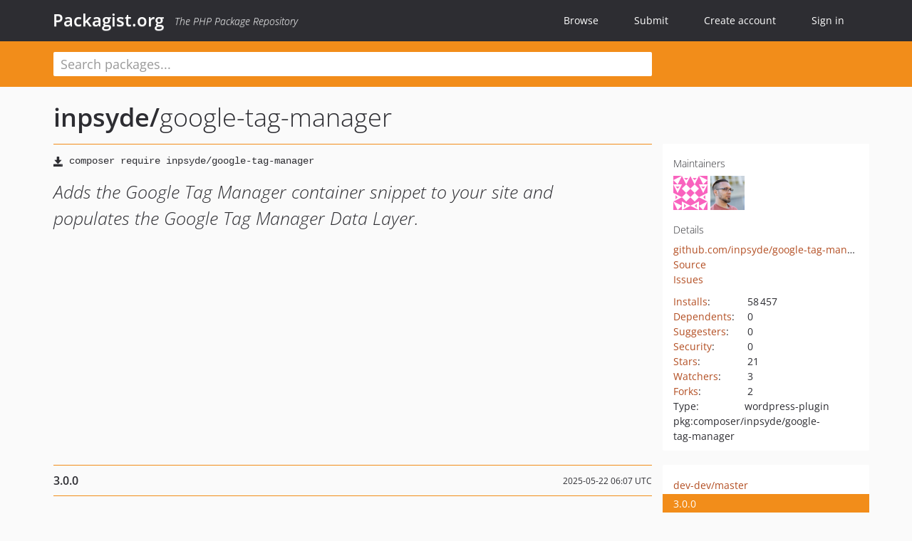

--- FILE ---
content_type: text/html; charset=UTF-8
request_url: https://packagist.org/packages/inpsyde/google-tag-manager
body_size: 7274
content:
<!DOCTYPE html>
<html>
    <head>
        <meta charset="UTF-8" />

        <title>inpsyde/google-tag-manager - Packagist.org</title>
        <meta name="description" content="Adds the Google Tag Manager container snippet to your site and populates the Google Tag Manager Data Layer." />
        <meta name="author" content="Jordi Boggiano" />
            <link rel="canonical" href="https://packagist.org/packages/inpsyde/google-tag-manager" />

        <meta name="viewport" content="width=device-width, initial-scale=1.0" />

        <link rel="shortcut icon" href="/favicon.ico?v=1768839456" />

        <link rel="stylesheet" href="/build/app.css?v=1768839456" />
        
            <link rel="alternate" type="application/rss+xml" title="New Releases - inpsyde/google-tag-manager" href="https://packagist.org/feeds/package.inpsyde/google-tag-manager.rss" />
    <link rel="alternate" type="application/rss+xml" title="New Releases - inpsyde" href="https://packagist.org/feeds/vendor.inpsyde.rss" />
            <link rel="alternate" type="application/rss+xml" title="Newly Submitted Packages - Packagist.org" href="https://packagist.org/feeds/packages.rss" />
        <link rel="alternate" type="application/rss+xml" title="New Releases - Packagist.org" href="https://packagist.org/feeds/releases.rss" />
        

        <link rel="search" type="application/opensearchdescription+xml" href="/search.osd?v=1768839456" title="Packagist.org" />

        <script nonce="iubHRMa2Nt8Ol6XsoOk4iw==">
            var onloadRecaptchaCallback = function() {
                document.querySelectorAll('.recaptcha-protected').forEach((el) => {
                    el.closest('form').querySelectorAll('button, input[type="submit"]').forEach((submit) => {
                        grecaptcha.render(submit, {
                            'sitekey' : '6LfKiPoUAAAAAGlKWkhEEx7X8muIVYy6oA0GNdX0',
                            'callback' : function (token) {
                                submit.form.submit();
                            }
                        });
                    })
                });
            };
        </script>
        
            <link rel="stylesheet" href="/css/github/markdown.css?v=1768839456">
        </head>
    <body>
    <section class="wrap">
        <header class="navbar-wrapper navbar-fixed-top">
                        <nav class="container">
                <div class="navbar" role="navigation">
                    <div class="navbar-header">
                        <button type="button" class="navbar-toggle" data-toggle="collapse" data-target=".navbar-collapse">
                            <span class="sr-only">Toggle navigation</span>
                            <span class="icon-bar"></span>
                            <span class="icon-bar"></span>
                            <span class="icon-bar"></span>
                        </button>
                        <h1 class="navbar-brand"><a href="/">Packagist.org</a> <em class="hidden-sm hidden-xs">The PHP Package Repository</em></h1>
                    </div>

                    <div class="collapse navbar-collapse">
                        <ul class="nav navbar-nav">
                            <li>
                                <a href="/explore/">Browse</a>
                            </li>
                            <li>
                                <a href="/packages/submit">Submit</a>
                            </li>                            <li>
                                <a href="/register/">Create account</a>
                            </li>
                            <li class="nav-user">
                                <section class="nav-user-signin">
                                    <a href="/login/">Sign in</a>

                                    <section class="signin-box">
                                        <form action="/login/" method="POST" id="nav_login">
                                            <div class="input-group">
                                                <input class="form-control" type="text" id="_username" name="_username" placeholder="Username / Email">
                                                <span class="input-group-addon"><span class="icon-user"></span></span>
                                            </div>
                                            <div class="input-group">
                                                <input class="form-control" type="password" id="_password" name="_password" placeholder="Password">
                                                <span class="input-group-addon"><span class="icon-lock"></span></span>
                                            </div>

                                            <div class="checkbox">
                                                <label for="_remember_me">
                                                    <input type="checkbox" id="_remember_me" name="_remember_me" value="on" checked="checked" /> Remember me
                                                </label>
                                            </div>
                                            <div class="signin-box-buttons">
                                                <a href="/login/github" class="pull-right btn btn-primary btn-github"><span class="icon-github"></span>Use Github</a>
                                                <button type="submit" class="btn btn-success" id="_submit_mini" name="_submit">Log in</button>
                                            </div>
                                        </form>

                                        <div class="signin-box-register">
                                            <a href="/register/">No account yet? Create one now!</a>
                                        </div>
                                    </section>
                                </section>
                            </li>                        </ul>
                    </div>
                </div>
            </nav>
        </header>

        <section class="wrapper wrapper-search">
    <div class="container ">
        <form name="search_query" method="get" action="/search/" id="search-form" autocomplete="off">
            <div class="sortable row">
                <div class="col-xs-12 js-search-field-wrapper col-md-9">
                                                            <input type="search" id="search_query_query" name="query" required="required" autocomplete="off" placeholder="Search packages..." tabindex="1" class=" form-control" value="" />
                </div>
            </div>
        </form>    </div>
</section>


                
        
        <section class="wrapper">
            <section class="container content" role="main">
                                    <div id="search-container" class="hidden">
                        <div class="row">
                            <div class="search-list col-md-9"></div>

                            <div class="search-facets col-md-3">
                                <div class="search-facets-active-filters"></div>
                                <div class="search-facets-type"></div>
                                <div class="search-facets-tags"></div>
                            </div>
                        </div>

                        <div class="row">
                            <div class="col-md-9">
                                <div id="powered-by">
                                    Search by <a href="https://www.algolia.com/"><img src="/img/algolia-logo-light.svg?v=1768839456"></a>
                                </div>
                                <div id="pagination-container">
                                    <div class="pagination"></div>
                                </div>
                            </div>
                        </div>
                    </div>
                
                    <div class="row" id="view-package-page">
        <div class="col-xs-12 package">
            <div class="package-header">

                <div class="row">
                    <div class="col-md-9">
                        <h2 class="title">
                                                        <a href="/packages/inpsyde/">inpsyde<span class="hidden"> </span>/</a><span class="hidden"> </span>google-tag-manager
                        </h2>
                    </div>
                </div>
            </div>

            <div class="row">
                <div class="col-md-8">
                    <p class="requireme"><i class="glyphicon glyphicon-save"></i> <input type="text" readonly="readonly" value="composer require inpsyde/google-tag-manager" /></p>

                    
                                        
                    
                    <p class="description">Adds the Google Tag Manager container snippet to your site and populates the Google Tag Manager Data Layer.</p>

                                                        </div>

                <div class="col-md-offset-1 col-md-3">
                    <div class="row package-aside">
                        <div class="details col-xs-12 col-sm-6 col-md-12">
                            <h5>Maintainers</h5>
                            <p class="maintainers">
                                <a href="/users/Syde/"><img width="48" height="48" title="Syde" src="https://www.gravatar.com/avatar/003585053f7d5d2127d31d5a4e79ba309acc075154f5752de8f429ac42c54dbe?s=48&amp;d=identicon" srcset="https://www.gravatar.com/avatar/003585053f7d5d2127d31d5a4e79ba309acc075154f5752de8f429ac42c54dbe?s=96&amp;d=identicon 2x"></a>
                                <a href="/users/Chrico/"><img width="48" height="48" title="Chrico" src="https://www.gravatar.com/avatar/572cb5d91b21cc9879823e849607ffe88365365391d5fd01ee4efb6a3c24df1f?s=48&amp;d=identicon" srcset="https://www.gravatar.com/avatar/572cb5d91b21cc9879823e849607ffe88365365391d5fd01ee4efb6a3c24df1f?s=96&amp;d=identicon 2x"></a>
                                                            </p>

                            
                            <h5>Details</h5>
                                                        <p class="canonical">
                                <a href="https://github.com/inpsyde/google-tag-manager" title="Canonical Repository URL">github.com/inpsyde/google-tag-manager</a>
                            </p>

                                                                                        <p><a rel="nofollow noopener external noindex ugc" href="https://github.com/inpsyde/google-tag-manager/tree/dev/master">Source</a></p>
                                                                                        <p><a rel="nofollow noopener external noindex ugc" href="https://github.com/inpsyde/inpsyde-google-tag-manager/issues">Issues</a></p>
                                                                                                                                                                                                                            </div>

                        
                        <div class="facts col-xs-12 col-sm-6 col-md-12">
                            <p>
                                <span>
                                    <a href="/packages/inpsyde/google-tag-manager/stats" rel="nofollow">Installs</a>:
                                </span>
                                58&#8201;457                            </p>
                                                            <p>
                                    <span>
                                        <a href="/packages/inpsyde/google-tag-manager/dependents?order_by=downloads" rel="nofollow">Dependents</a>:
                                    </span>
                                    0
                                </p>
                                                                                        <p>
                                    <span>
                                        <a href="/packages/inpsyde/google-tag-manager/suggesters" rel="nofollow">Suggesters</a>:
                                    </span>
                                    0
                                </p>
                                                                                        <p>
                                    <span>
                                        <a href="/packages/inpsyde/google-tag-manager/advisories" rel="nofollow">Security</a>:
                                    </span>
                                    0
                                </p>
                                                                                        <p>
                                    <span>
                                        <a href="https://github.com/inpsyde/google-tag-manager/stargazers">Stars</a>:
                                    </span>
                                    21
                                </p>
                                                                                        <p>
                                    <span>
                                        <a href="https://github.com/inpsyde/google-tag-manager/watchers">Watchers</a>:
                                    </span> 3
                                </p>
                                                                                        <p>
                                    <span>
                                        <a href="https://github.com/inpsyde/google-tag-manager/forks">Forks</a>:
                                    </span>
                                    2
                                </p>
                                                                                                                                                <p><span>Type:</span>wordpress-plugin</p>
                                                                                    <p><span title="PURL / Package-URL">pkg:composer/inpsyde/google-tag-manager</span></p>
                        </div>
                    </div>
                </div>
            </div>

            
            
                            <div class="row versions-section">
                    <div class="version-details col-md-9">
                                                    <div class="title">
    <span class="version-number">3.0.0</span>

    <span class="release-date">2025-05-22 06:07 UTC</span>
</div>

<div class="clearfix package-links">
            <div class="row">
                            <div class="clearfix visible-sm-block"></div>                <div class="clearfix visible-md-block visible-lg-block"></div>                <div class="requires col-sm-6 col-md-4 ">
                    <p class="link-type">Requires</p>
                                            <ul><li>php: &gt;=8.1</li><li><a href="/packages/inpsyde/modularity">inpsyde/modularity</a>: ~1.7</li></ul>
                                    </div>
                                                            <div class="devRequires col-sm-6 col-md-4 ">
                    <p class="link-type">Requires (Dev)</p>
                                            <ul><li><a href="/packages/brain/monkey">brain/monkey</a>: ^2</li><li><a href="/packages/phpstan/phpstan">phpstan/phpstan</a>: 2.1.16</li><li><a href="/packages/phpunit/phpunit">phpunit/phpunit</a>: ~10</li><li><a href="/packages/syde/phpcs">syde/phpcs</a>: 1.0.0-rc.1</li><li><a href="/packages/szepeviktor/phpstan-wordpress">szepeviktor/phpstan-wordpress</a>: ^2</li></ul>
                                    </div>
                            <div class="clearfix visible-sm-block"></div>                                <div class="suggests col-sm-6 col-md-4 ">
                    <p class="link-type">Suggests</p>
                                            <ul><li><a href="/packages/inpsyde/wonolog">inpsyde/wonolog</a>: You may want to install Wonolog to enable logging for this package.</li></ul>
                                    </div>
                                            <div class="clearfix visible-md-block visible-lg-block"></div>                <div class="provides col-sm-6 col-md-4 hidden-xs">
                    <p class="link-type">Provides</p>
                                            <p class="no-links">None</p>
                                    </div>
                            <div class="clearfix visible-sm-block"></div>                                <div class="conflicts col-sm-6 col-md-4 hidden-xs">
                    <p class="link-type">Conflicts</p>
                                            <p class="no-links">None</p>
                                    </div>
                                                            <div class="replaces col-sm-6 col-md-4 hidden-xs">
                    <p class="link-type">Replaces</p>
                                            <p class="no-links">None</p>
                                    </div>
                    </div>
    </div>

<div class="metadata">
    <p class="license"><i class="glyphicon glyphicon-copyright-mark" title="License"></i> GPL-2.0-or-later <span class="source-reference"><i class="glyphicon glyphicon-bookmark" title="Source Reference"></i> 03eab0f909387d6a1053e3336c2ca85b080423ec</span></p>

            <i class="glyphicon glyphicon-user" title="Authors"></i>
        <ul class="authors">
                            <li><a rel="nofollow noopener external noindex ugc" href="https://syde.com/">Syde GmbH</a>                        <span class="visible-sm-inline visible-md-inline visible-lg-inline">&lt;hello<span style="display:none">.woop</span>@syde.com&gt;</span></li>
                            <li>Christian Leucht                        <span class="visible-sm-inline visible-md-inline visible-lg-inline">&lt;c.leucht<span style="display:none">.woop</span>@syde.com&gt;</span></li>
                    </ul>
    
    </div>

                                            </div>
                    <div class="col-md-3 no-padding">
                        <div class="package-aside versions-wrapper">
    <ul class="versions">
                                <li class="details-toggler version" data-version-id="dev-dev/master" data-load-more="/versions/9460049.json">
                <a rel="nofollow noindex" href="#dev-dev/master" class="version-number">dev-dev/master</a>

                
                            </li>
                                <li class="details-toggler version open" data-version-id="3.0.0" data-load-more="/versions/9078772.json">
                <a rel="nofollow noindex" href="#3.0.0" class="version-number">3.0.0</a>

                
                            </li>
                                <li class="details-toggler version" data-version-id="3.0.0-beta.2" data-load-more="/versions/8507467.json">
                <a rel="nofollow noindex" href="#3.0.0-beta.2" class="version-number">3.0.0-beta.2</a>

                
                            </li>
                                <li class="details-toggler version" data-version-id="3.0.0-beta.1" data-load-more="/versions/8332116.json">
                <a rel="nofollow noindex" href="#3.0.0-beta.1" class="version-number">3.0.0-beta.1</a>

                
                            </li>
                                <li class="details-toggler version" data-version-id="2.x-dev" data-load-more="/versions/8330479.json">
                <a rel="nofollow noindex" href="#2.x-dev" class="version-number">2.x-dev</a>

                
                            </li>
                                <li class="details-toggler version" data-version-id="2.2.0" data-load-more="/versions/8306340.json">
                <a rel="nofollow noindex" href="#2.2.0" class="version-number">2.2.0</a>

                
                            </li>
                                <li class="details-toggler version" data-version-id="2.1.0" data-load-more="/versions/7530140.json">
                <a rel="nofollow noindex" href="#2.1.0" class="version-number">2.1.0</a>

                
                            </li>
                                <li class="details-toggler version" data-version-id="2.0.0" data-load-more="/versions/7314639.json">
                <a rel="nofollow noindex" href="#2.0.0" class="version-number">2.0.0</a>

                
                            </li>
                                <li class="details-toggler version" data-version-id="1.x-dev" data-load-more="/versions/7291722.json">
                <a rel="nofollow noindex" href="#1.x-dev" class="version-number">1.x-dev</a>

                
                            </li>
                                <li class="details-toggler version" data-version-id="1.6.2" data-load-more="/versions/6323084.json">
                <a rel="nofollow noindex" href="#1.6.2" class="version-number">1.6.2</a>

                
                            </li>
                                <li class="details-toggler version" data-version-id="1.6.1" data-load-more="/versions/5189409.json">
                <a rel="nofollow noindex" href="#1.6.1" class="version-number">1.6.1</a>

                
                            </li>
                                <li class="details-toggler version" data-version-id="1.6" data-load-more="/versions/5188569.json">
                <a rel="nofollow noindex" href="#1.6" class="version-number">1.6</a>

                
                            </li>
                                <li class="details-toggler version" data-version-id="1.5" data-load-more="/versions/5144452.json">
                <a rel="nofollow noindex" href="#1.5" class="version-number">1.5</a>

                
                            </li>
                                <li class="details-toggler version" data-version-id="1.4.0" data-load-more="/versions/5098896.json">
                <a rel="nofollow noindex" href="#1.4.0" class="version-number">1.4.0</a>

                
                            </li>
                                <li class="details-toggler version" data-version-id="1.3.1" data-load-more="/versions/4995426.json">
                <a rel="nofollow noindex" href="#1.3.1" class="version-number">1.3.1</a>

                
                            </li>
                                <li class="details-toggler version" data-version-id="1.3" data-load-more="/versions/3646790.json">
                <a rel="nofollow noindex" href="#1.3" class="version-number">1.3</a>

                
                            </li>
                                <li class="details-toggler version" data-version-id="1.2.1" data-load-more="/versions/3646810.json">
                <a rel="nofollow noindex" href="#1.2.1" class="version-number">1.2.1</a>

                
                            </li>
                                <li class="details-toggler version" data-version-id="1.2" data-load-more="/versions/2402103.json">
                <a rel="nofollow noindex" href="#1.2" class="version-number">1.2</a>

                
                            </li>
                                <li class="details-toggler version" data-version-id="1.1" data-load-more="/versions/1925312.json">
                <a rel="nofollow noindex" href="#1.1" class="version-number">1.1</a>

                
                            </li>
                                <li class="details-toggler version" data-version-id="1.0" data-load-more="/versions/1754672.json">
                <a rel="nofollow noindex" href="#1.0" class="version-number">1.0</a>

                
                            </li>
                                <li class="details-toggler version" data-version-id="dev-dependabot/composer/phpstan/phpstan-2.1.32" data-load-more="/versions/9537740.json">
                <a rel="nofollow noindex" href="#dev-dependabot/composer/phpstan/phpstan-2.1.32" class="version-number">dev-dependabot/composer/phpstan/phpstan-2.1.32</a>

                
                            </li>
                                <li class="details-toggler version" data-version-id="dev-dependabot/npm_and_yarn/wordpress/api-fetch-7.33.0" data-load-more="/versions/9460588.json">
                <a rel="nofollow noindex" href="#dev-dependabot/npm_and_yarn/wordpress/api-fetch-7.33.0" class="version-number">dev-dependabot/npm_and_yarn/wordpress/api-fetch-7.33.0</a>

                
                            </li>
                                <li class="details-toggler version" data-version-id="dev-dependabot/npm_and_yarn/wordpress/blocks-15.6.0" data-load-more="/versions/9460587.json">
                <a rel="nofollow noindex" href="#dev-dependabot/npm_and_yarn/wordpress/blocks-15.6.0" class="version-number">dev-dependabot/npm_and_yarn/wordpress/blocks-15.6.0</a>

                
                            </li>
                                <li class="details-toggler version" data-version-id="dev-dependabot/npm_and_yarn/wordpress/element-6.33.0" data-load-more="/versions/9460581.json">
                <a rel="nofollow noindex" href="#dev-dependabot/npm_and_yarn/wordpress/element-6.33.0" class="version-number">dev-dependabot/npm_and_yarn/wordpress/element-6.33.0</a>

                
                            </li>
                                <li class="details-toggler version" data-version-id="dev-master" data-load-more="/versions/4103253.json">
                <a rel="nofollow noindex" href="#dev-master" class="version-number">dev-master</a>

                
                            </li>
                                <li class="details-toggler version" data-version-id="dev-dependabot/npm_and_yarn/wordpress/block-library-9.33.1" data-load-more="/versions/9460311.json">
                <a rel="nofollow noindex" href="#dev-dependabot/npm_and_yarn/wordpress/block-library-9.33.1" class="version-number">dev-dependabot/npm_and_yarn/wordpress/block-library-9.33.1</a>

                
                            </li>
                                <li class="details-toggler version" data-version-id="dev-dependabot/npm_and_yarn/npm_and_yarn-c4c18b7df2" data-load-more="/versions/9460120.json">
                <a rel="nofollow noindex" href="#dev-dependabot/npm_and_yarn/npm_and_yarn-c4c18b7df2" class="version-number">dev-dependabot/npm_and_yarn/npm_and_yarn-c4c18b7df2</a>

                
                            </li>
                                <li class="details-toggler version" data-version-id="dev-change-build-workflow" data-load-more="/versions/9459313.json">
                <a rel="nofollow noindex" href="#dev-change-build-workflow" class="version-number">dev-change-build-workflow</a>

                
                            </li>
                                <li class="details-toggler version" data-version-id="dev-master-built" data-load-more="/versions/8306337.json">
                <a rel="nofollow noindex" href="#dev-master-built" class="version-number">dev-master-built</a>

                
                            </li>
                                <li class="details-toggler version" data-version-id="dev-SPP-105-2" data-load-more="/versions/8843427.json">
                <a rel="nofollow noindex" href="#dev-SPP-105-2" class="version-number">dev-SPP-105-2</a>

                
                            </li>
                                <li class="details-toggler version" data-version-id="dev-test-test-workflow" data-load-more="/versions/8760901.json">
                <a rel="nofollow noindex" href="#dev-test-test-workflow" class="version-number">dev-test-test-workflow</a>

                
                            </li>
                                <li class="details-toggler version" data-version-id="dev-2.x-built" data-load-more="/versions/8332473.json">
                <a rel="nofollow noindex" href="#dev-2.x-built" class="version-number">dev-2.x-built</a>

                
                            </li>
                                <li class="details-toggler version" data-version-id="dev-dev/2.x" data-load-more="/versions/9460054.json">
                <a rel="nofollow noindex" href="#dev-dev/2.x" class="version-number">dev-dev/2.x</a>

                
                            </li>
                                <li class="details-toggler version last" data-version-id="dev-dev/1.x" data-load-more="/versions/9460050.json">
                <a rel="nofollow noindex" href="#dev-dev/1.x" class="version-number">dev-dev/1.x</a>

                
                            </li>
            </ul>
    <div class="hidden versions-expander">
        <i class="glyphicon glyphicon-chevron-down"></i>
    </div>
</div>

    <div class="last-update">
                    <p class="auto-update-success">This package is auto-updated.</p>
                <p>Last update: 2025-12-24 02:27:24 UTC </p>
            </div>
                    </div>
                </div>
            
                            <hr class="clearfix">
                <div class="readme markdown-body">
                    <h1>README</h1>
                    <a id="user-content-inpsyde-google-tag-manager" class="anchor" href="#user-content-inpsyde-google-tag-manager" rel="nofollow noindex noopener external ugc"></a>
<p><a href="https://packagist.org/packages/inpsyde/google-tag-manager" rel="nofollow noindex noopener external ugc"><img src="https://camo.githubusercontent.com/a764f0267cfe6baefd88058dcf2d44cb55f7c5ffd81acfff2d1c127460141c37/68747470733a2f2f696d672e736869656c64732e696f2f7061636b61676973742f762f696e70737964652f676f6f676c652d7461672d6d616e616765722e737667" alt="Version" /></a>
<a href="https://github.com/inpsyde/google-tag-manager" rel="nofollow noindex noopener external ugc"><img src="https://camo.githubusercontent.com/0516d1b16221bb9cbc5f57f91e1f235b1b6aaee353113f6d168996f670c9a75d/68747470733a2f2f696d672e736869656c64732e696f2f62616467652f7374617475732d6163746976652d627269676874677265656e2e737667" alt="Status" /></a>
<a href="https://travis-ci.org/inpsyde/inpsyde-google-tag-manager" rel="nofollow noindex noopener external ugc"><img src="https://camo.githubusercontent.com/316df2f3c5595ee8f473537a1ff6df5f2b2474b46b23d164b05abdc70bc2c439/68747470733a2f2f7472617669732d63692e6f72672f696e70737964652f696e70737964652d676f6f676c652d7461672d6d616e616765722e7376673f6272616e63683d6d6173746572" alt="Build" /></a>
<a href="https://codecov.io/gh/inpsyde/google-tag-manager" rel="nofollow noindex noopener external ugc"><img src="https://camo.githubusercontent.com/09932467eea604c99f82ee99314d268367889a8268b78e53dba1c45a2f4d8996/68747470733a2f2f636f6465636f762e696f2f67682f696e70737964652f676f6f676c652d7461672d6d616e616765722f6272616e63682f6d61737465722f67726170682f62616467652e737667" alt="codecov" /></a>
<a href="https://packagist.org/packages/inpsyde/google-tag-manager" rel="nofollow noindex noopener external ugc"><img src="https://camo.githubusercontent.com/4a8b88bdd992bd35632f8d7b4fb84b772aa158af8b3be9b3ad08814bf2c018f5/68747470733a2f2f696d672e736869656c64732e696f2f7061636b61676973742f64742f696e70737964652f676f6f676c652d7461672d6d616e616765722e737667" alt="Downloads" /></a>
<a href="https://packagist.org/packages/inpsyde/google-tag-manager" rel="nofollow noindex noopener external ugc"><img src="https://camo.githubusercontent.com/a2ce98db7ba19ec20db4a5604c1d1345114ce74c09e29535a7510dfa23b5ab15/68747470733a2f2f696d672e736869656c64732e696f2f7061636b61676973742f6c2f696e70737964652f676f6f676c652d7461672d6d616e616765722e737667" alt="License" /></a>
<a href="https://playground.wordpress.net/?blueprint-url&#61;https://raw.githubusercontent.com/inpsyde/google-tag-manager/refs/heads/master/resources/blueprints/blueprint.json" rel="nofollow noindex noopener external ugc"><img src="https://camo.githubusercontent.com/4bb52ac8d1b04b26b8590196cf58fc67af16fe0dee0aa469e8eb5e25db36a740/[base64]" alt="WordPress Playground Demo" /></a></p>
<blockquote>
<p>Inpsyde Google Tag Manager inserts the GTM Container Code on every page of your WordPress site and writes data to the Data Layer.</p>
</blockquote>
<p><a target="_blank" href="https://github.com/inpsyde/google-tag-manager/blob/HEAD/resources/svn-assets/banner-1544x500.png" rel="nofollow noindex noopener external ugc"><img src="https://rawcdn.githack.com/inpsyde/google-tag-manager/HEAD/resources/svn-assets/banner-1544x500.png" alt="Inpsyde Google Tag Manager" /></a></p>
<h2 class="heading-element">Documentation</h2><a id="user-content-documentation" class="anchor" href="#user-content-documentation" rel="nofollow noindex noopener external ugc"></a>
<ol>
<li><a href="https://github.com/inpsyde/google-tag-manager/blob/HEAD/./docs/01-intro.md" rel="nofollow noindex noopener external ugc">Intro</a></li>
<li><a href="https://github.com/inpsyde/google-tag-manager/blob/HEAD/./docs/02-hooks.md" rel="nofollow noindex noopener external ugc">Hooks</a></li>
<li><a href="https://github.com/inpsyde/google-tag-manager/blob/HEAD/./docs/03-collectors.md" rel="nofollow noindex noopener external ugc">Collectors</a></li>
<li><a href="https://github.com/inpsyde/google-tag-manager/blob/HEAD/./docs/99-faq.md" rel="nofollow noindex noopener external ugc">FAQ</a></li>
</ol>
<h2 class="heading-element">How to start development</h2><a id="user-content-how-to-start-development" class="anchor" href="#user-content-how-to-start-development" rel="nofollow noindex noopener external ugc"></a>
<p class="markdown-alert-title">Note</p><p>The <code>master</code> branch contains a production-ready plugin with pre-built assets, but development happens on other branches.</p>

<p>For development, clone the repository (which uses the default development branch) and run the build process to generate the required assets and install PHP dependencies before you begin coding:</p>
<pre><span class="pl-c1">cd</span> google-tag-manager
composer install
npm install <span class="pl-k">&amp;&amp;</span> npm run build</pre>
<h2 class="heading-element">Testing &amp; Quality</h2><a id="user-content-testing--quality" class="anchor" href="#user-content-testing--quality" rel="nofollow noindex noopener external ugc"></a>
<p>To run all tests you&#039;ve to install composer dev-dependencies first.</p>
<h2 class="heading-element">PHPCS</h2><a id="user-content-phpcs" class="anchor" href="#user-content-phpcs" rel="nofollow noindex noopener external ugc"></a>
<pre>vendor/bin/phpcs</pre>
<h2 class="heading-element">PHPUnit</h2><a id="user-content-phpunit" class="anchor" href="#user-content-phpunit" rel="nofollow noindex noopener external ugc"></a>
<pre>vendor/bin/phpunit</pre>
<h2 class="heading-element">How to create a release</h2><a id="user-content-how-to-create-a-release" class="anchor" href="#user-content-how-to-create-a-release" rel="nofollow noindex noopener external ugc"></a>
<p>To create a release go to the <code>&lt;target&gt;</code> branch and create the tag and the release.</p>
<p><strong>Example 1: A change is going to be added to <code>master</code> branch.</strong></p>
<ul>
<li>A developer makes a PR to <code>dev/master</code> branch adding a feature.</li>
<li>Once it gets merged, a maintainer triggers the <code>Build and distribute</code> workflow providing the version number to be released.</li>
<li>[bot] This workflow will create a build and push it to <code>master</code> branch.</li>
<li>[human] Then create a tag on <code>master</code> and then a release.</li>
</ul>
<p><strong>Example 2: A change is going to be added to <code>1.x</code> branch.</strong></p>
<ul>
<li>A developer makes a PR to <code>dev/1.x</code> branch adding a feature.</li>
<li>Once it gets merged, a maintainer triggers the <code>Build and distribute</code> workflow providing the version number to be released.</li>
<li>[bot] This workflow will create a build and push it to <code>1.x</code> branch.</li>
<li>[human] Then create a tag on <code>1.x</code> and then a release.</li>
</ul>
<h2 class="heading-element">Copyright and License</h2><a id="user-content-copyright-and-license" class="anchor" href="#user-content-copyright-and-license" rel="nofollow noindex noopener external ugc"></a>
<p>This package is <a href="https://www.gnu.org/philosophy/free-sw.en.html" rel="nofollow noindex noopener external ugc">free software</a> distributed under the terms of the GNU General Public License version 2 or (at your option) any later version. For the full license, see <a href="https://github.com/inpsyde/google-tag-manager/blob/HEAD/./LICENSE" rel="nofollow noindex noopener external ugc">LICENSE</a>.</p>

                </div>
                    </div>
    </div>
            </section>
        </section>
    </section>

        <footer class="wrapper-footer">
            <nav class="container">
                <div class="row">
                    <ul class="social col-xs-7 col-sm-4 col-md-2 pull-right">
                        <li><a href="http://github.com/composer/packagist" title="GitHub"><span class="icon-github"></span></a></li>
                        <li><a href="https://x.com/packagist" title="Follow @packagist"><span class="icon-twitter"></span></a></li>
                        <li><a href="mailto:contact@packagist.org" title="Contact"><span class="icon-mail"></span></a></li>
                    </ul>

                    <ul class="col-xs-4 col-sm-4 col-md-2">
                        <li><a href="/about">About Packagist.org</a></li>
                        <li><a href="/feeds/" rel="nofollow">Atom/RSS Feeds</a></li>
                    </ul>

                    <div class="clearfix visible-xs-block"></div>

                    <ul class="col-xs-3 col-sm-4 col-md-2">
                        <li><a href="/statistics" rel="nofollow">Statistics</a></li>
                        <li><a href="/explore/">Browse Packages</a></li>
                    </ul>

                    <div class="clearfix visible-xs-block visible-sm-block"></div>

                    <ul class="col-xs-3 col-sm-4 col-md-2">
                        <li><a href="/apidoc">API</a></li>
                        <li><a href="/mirrors">Mirrors</a></li>
                    </ul>

                    <div class="clearfix visible-xs-block"></div>

                    <ul class="col-xs-3 col-sm-4 col-md-2">
                        <li><a href="https://status.packagist.org/">Status</a></li>
                        <li><a href="https://p.datadoghq.com/sb/x98w56x71erzshui-4a54c45f82bacc991e83302548934b6a">Dashboard</a></li>
                    </ul>
                </div>

                <div class="row sponsor">
                    <p class="col-xs-12 col-md-6"><a class="short" href="https://packagist.com/"><img alt="Private Packagist" src="/img/private-packagist.svg?v2?v=1768839456" /></a> provides maintenance and hosting</p>
                    <p class="col-xs-12 col-md-6"><a class="long" href="https://bunny.net/"><img alt="Bunny.net" src="/img/bunny-net.svg?v=1768839456" /></a> provides bandwidth and CDN</p>
                    <p class="col-xs-12 col-md-6"><a class="short" href="https://www.aikido.dev/"><img alt="Aikido" src="/img/aikido.svg?v=1768839456" /></a> provides malware detection</p>
                    <p class="col-xs-12 col-md-6"><a class="long" href="https://datadog.com/"><img alt="Datadog" src="/img/datadog.svg?v=1768839456" /></a> provides monitoring</p>
                    <p class="col-xs-12 text-center"><a href="/sponsor/">Sponsor Packagist.org &amp; Composer</a></p>
                </div>
            </nav>
        </footer>

        <script nonce="iubHRMa2Nt8Ol6XsoOk4iw==">
            var algoliaConfig = {"app_id":"M58222SH95","search_key":"5ae4d03c98685bd7364c2e0fd819af05","index_name":"packagist"};
                        window.process = {
                env: { DEBUG: undefined },
            };
        </script>
        
        <script nonce="iubHRMa2Nt8Ol6XsoOk4iw==" src="/build/app.js?v=1768839456"></script>

            </body>
</html>


--- FILE ---
content_type: image/svg+xml;charset=utf-8
request_url: https://camo.githubusercontent.com/0516d1b16221bb9cbc5f57f91e1f235b1b6aaee353113f6d168996f670c9a75d/68747470733a2f2f696d672e736869656c64732e696f2f62616467652f7374617475732d6163746976652d627269676874677265656e2e737667
body_size: 788
content:
<svg xmlns="http://www.w3.org/2000/svg" width="86" height="20" role="img" aria-label="status: active"><title>status: active</title><linearGradient id="s" x2="0" y2="100%"><stop offset="0" stop-color="#bbb" stop-opacity=".1"/><stop offset="1" stop-opacity=".1"/></linearGradient><clipPath id="r"><rect width="86" height="20" rx="3" fill="#fff"/></clipPath><g clip-path="url(#r)"><rect width="43" height="20" fill="#555"/><rect x="43" width="43" height="20" fill="#4c1"/><rect width="86" height="20" fill="url(#s)"/></g><g fill="#fff" text-anchor="middle" font-family="Verdana,Geneva,DejaVu Sans,sans-serif" text-rendering="geometricPrecision" font-size="110"><text aria-hidden="true" x="225" y="150" fill="#010101" fill-opacity=".3" transform="scale(.1)" textLength="330">status</text><text x="225" y="140" transform="scale(.1)" fill="#fff" textLength="330">status</text><text aria-hidden="true" x="635" y="150" fill="#010101" fill-opacity=".3" transform="scale(.1)" textLength="330">active</text><text x="635" y="140" transform="scale(.1)" fill="#fff" textLength="330">active</text></g></svg>

--- FILE ---
content_type: image/svg+xml;charset=utf-8
request_url: https://camo.githubusercontent.com/a2ce98db7ba19ec20db4a5604c1d1345114ce74c09e29535a7510dfa23b5ab15/68747470733a2f2f696d672e736869656c64732e696f2f7061636b61676973742f6c2f696e70737964652f676f6f676c652d7461672d6d616e616765722e737667
body_size: 470
content:
<svg xmlns="http://www.w3.org/2000/svg" width="148" height="20" role="img" aria-label="license: GPL-2.0-or-later"><title>license: GPL-2.0-or-later</title><linearGradient id="s" x2="0" y2="100%"><stop offset="0" stop-color="#bbb" stop-opacity=".1"/><stop offset="1" stop-opacity=".1"/></linearGradient><clipPath id="r"><rect width="148" height="20" rx="3" fill="#fff"/></clipPath><g clip-path="url(#r)"><rect width="47" height="20" fill="#555"/><rect x="47" width="101" height="20" fill="#fe7d37"/><rect width="148" height="20" fill="url(#s)"/></g><g fill="#fff" text-anchor="middle" font-family="Verdana,Geneva,DejaVu Sans,sans-serif" text-rendering="geometricPrecision" font-size="110"><text aria-hidden="true" x="245" y="150" fill="#010101" fill-opacity=".3" transform="scale(.1)" textLength="370">license</text><text x="245" y="140" transform="scale(.1)" fill="#fff" textLength="370">license</text><text aria-hidden="true" x="965" y="150" fill="#010101" fill-opacity=".3" transform="scale(.1)" textLength="910">GPL-2.0-or-later</text><text x="965" y="140" transform="scale(.1)" fill="#fff" textLength="910">GPL-2.0-or-later</text></g></svg>

--- FILE ---
content_type: image/svg+xml
request_url: https://camo.githubusercontent.com/09932467eea604c99f82ee99314d268367889a8268b78e53dba1c45a2f4d8996/68747470733a2f2f636f6465636f762e696f2f67682f696e70737964652f676f6f676c652d7461672d6d616e616765722f6272616e63682f6d61737465722f67726170682f62616467652e737667
body_size: 1671
content:
<svg xmlns="http://www.w3.org/2000/svg" width="112" height="20">
    <linearGradient id="b" x2="0" y2="100%">
        <stop offset="0" stop-color="#bbb" stop-opacity=".1" />
        <stop offset="1" stop-opacity=".1" />
    </linearGradient>
    <mask id="a">
        <rect width="112" height="20" rx="3" fill="#fff" />
    </mask>
    <g mask="url(#a)">
        <path fill="#555" d="M0 0h73v20H0z" />
        <path fill="#e05d44" d="M73 0h39v20H73z" />
        <path fill="url(#b)" d="M0 0h112v20H0z" />
    </g>
    <g fill="#fff" text-anchor="middle" font-family="DejaVu Sans,Verdana,Geneva,sans-serif" font-size="11">
        <text x="46" y="15" fill="#010101" fill-opacity=".3">codecov</text>
        <text x="46" y="14">codecov</text>
        <text x="93" y="15" fill="#010101" fill-opacity=".3">50%</text>
        <text x="93" y="14">50%</text>
    </g>
    <svg viewBox="120 -8 60 60">
        <path d="M23.013 0C10.333.009.01 10.22 0 22.762v.058l3.914 2.275.053-.036a11.291 11.291 0 0 1 8.352-1.767 10.911 10.911 0 0 1 5.5 2.726l.673.624.38-.828c.368-.802.793-1.556 1.264-2.24.19-.276.398-.554.637-.851l.393-.49-.484-.404a16.08 16.08 0 0 0-7.453-3.466 16.482 16.482 0 0 0-7.705.449C7.386 10.683 14.56 5.016 23.03 5.01c4.779 0 9.272 1.84 12.651 5.18 2.41 2.382 4.069 5.35 4.807 8.591a16.53 16.53 0 0 0-4.792-.723l-.292-.002a16.707 16.707 0 0 0-1.902.14l-.08.012c-.28.037-.524.074-.748.115-.11.019-.218.041-.327.063-.257.052-.51.108-.75.169l-.265.067a16.39 16.39 0 0 0-.926.276l-.056.018c-.682.23-1.36.511-2.016.838l-.052.026c-.29.145-.584.305-.899.49l-.069.04a15.596 15.596 0 0 0-4.061 3.466l-.145.175c-.29.36-.521.666-.723.96-.17.247-.34.513-.552.864l-.116.199c-.17.292-.32.57-.449.824l-.03.057a16.116 16.116 0 0 0-.843 2.029l-.034.102a15.65 15.65 0 0 0-.786 5.174l.003.214a21.523 21.523 0 0 0 .04.754c.009.119.02.237.032.355.014.145.032.29.049.432l.01.08c.01.067.017.133.026.197.034.242.074.48.119.72.463 2.419 1.62 4.836 3.345 6.99l.078.098.08-.095c.688-.81 2.395-3.38 2.539-4.922l.003-.029-.014-.025a10.727 10.727 0 0 1-1.226-4.956c0-5.76 4.545-10.544 10.343-10.89l.381-.014a11.403 11.403 0 0 1 6.651 1.957l.054.036 3.862-2.237.05-.03v-.056c.006-6.08-2.384-11.793-6.729-16.089C34.932 2.361 29.16 0 23.013 0" fill="#F01F7A" fill-rule="evenodd"/>
    </svg>
</svg>

--- FILE ---
content_type: image/svg+xml;charset=utf-8
request_url: https://camo.githubusercontent.com/4bb52ac8d1b04b26b8590196cf58fc67af16fe0dee0aa469e8eb5e25db36a740/68747470733a2f2f696d672e736869656c64732e696f2f62616467652f506c617967726f756e645f44656d6f2d3841324245323f6c6f676f3d776f72647072657373266c6f676f436f6c6f723d464646464646266c6162656c436f6c6f723d33383538453926636f6c6f723d333835384539
body_size: 1786
content:
<svg xmlns="http://www.w3.org/2000/svg" width="133" height="20" role="img" aria-label="Playground Demo"><title>Playground Demo</title><linearGradient id="s" x2="0" y2="100%"><stop offset="0" stop-color="#bbb" stop-opacity=".1"/><stop offset="1" stop-opacity=".1"/></linearGradient><clipPath id="r"><rect width="133" height="20" rx="3" fill="#fff"/></clipPath><g clip-path="url(#r)"><rect width="24" height="20" fill="#3858e9"/><rect x="24" width="109" height="20" fill="#3858e9"/><rect width="133" height="20" fill="url(#s)"/></g><g fill="#fff" text-anchor="middle" font-family="Verdana,Geneva,DejaVu Sans,sans-serif" text-rendering="geometricPrecision" font-size="110"><image x="5" y="3" width="14" height="14" href="[data-uri]"/><text aria-hidden="true" x="775" y="150" fill="#010101" fill-opacity=".3" transform="scale(.1)" textLength="990">Playground Demo</text><text x="775" y="140" transform="scale(.1)" fill="#fff" textLength="990">Playground Demo</text></g></svg>